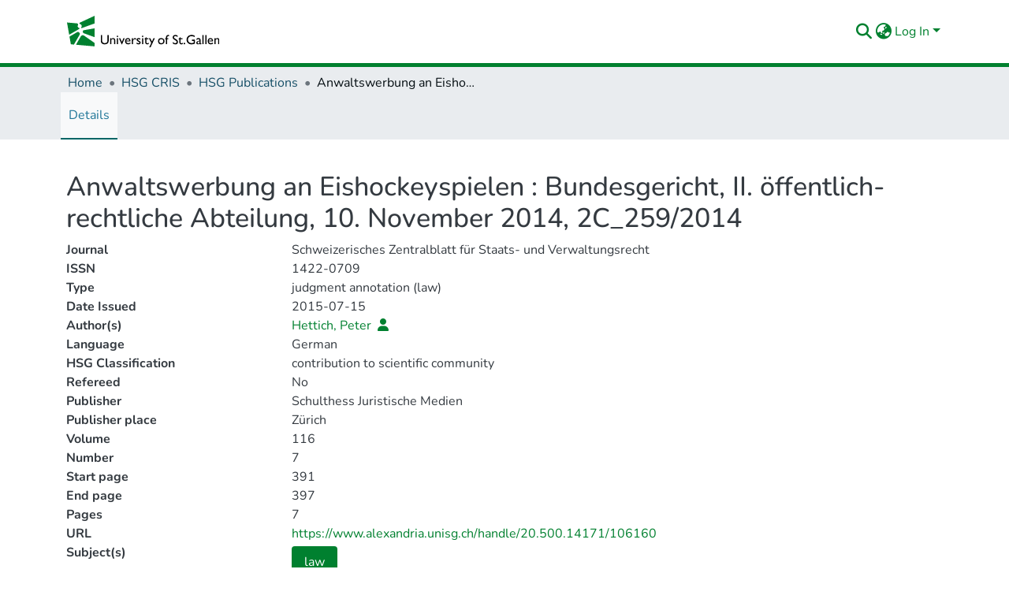

--- FILE ---
content_type: application/javascript; charset=UTF-8
request_url: https://www.alexandria.unisg.ch/runtime.a02508aada411f9c.js
body_size: 3817
content:
(()=>{"use strict";var e,g={},v={};function f(e){var b=v[e];if(void 0!==b)return b.exports;var a=v[e]={id:e,loaded:!1,exports:{}};return g[e].call(a.exports,a,a.exports,f),a.loaded=!0,a.exports}f.m=g,e=[],f.O=(b,a,c,r)=>{if(!a){var d=1/0;for(t=0;t<e.length;t++){for(var[a,c,r]=e[t],l=!0,n=0;n<a.length;n++)(!1&r||d>=r)&&Object.keys(f.O).every(p=>f.O[p](a[n]))?a.splice(n--,1):(l=!1,r<d&&(d=r));if(l){e.splice(t--,1);var i=c();void 0!==i&&(b=i)}}return b}r=r||0;for(var t=e.length;t>0&&e[t-1][2]>r;t--)e[t]=e[t-1];e[t]=[a,c,r]},f.n=e=>{var b=e&&e.__esModule?()=>e.default:()=>e;return f.d(b,{a:b}),b},(()=>{var b,e=Object.getPrototypeOf?a=>Object.getPrototypeOf(a):a=>a.__proto__;f.t=function(a,c){if(1&c&&(a=this(a)),8&c||"object"==typeof a&&a&&(4&c&&a.__esModule||16&c&&"function"==typeof a.then))return a;var r=Object.create(null);f.r(r);var t={};b=b||[null,e({}),e([]),e(e)];for(var d=2&c&&a;"object"==typeof d&&!~b.indexOf(d);d=e(d))Object.getOwnPropertyNames(d).forEach(l=>t[l]=()=>a[l]);return t.default=()=>a,f.d(r,t),r}})(),f.d=(e,b)=>{for(var a in b)f.o(b,a)&&!f.o(e,a)&&Object.defineProperty(e,a,{enumerable:!0,get:b[a]})},f.f={},f.e=e=>Promise.all(Object.keys(f.f).reduce((b,a)=>(f.f[a](e,b),b),[])),f.u=e=>(8592===e?"common":e)+"."+{3:"d2f05c667ed57326",74:"94bb20e7e6dfae75",89:"dba46e923b1d8803",106:"ba810b30a0d1447e",183:"e1312651a64ace27",189:"eb429efb8845a527",290:"0213ea0761adf124",351:"cca64ee5376cdba8",358:"753ddb35f2281cb5",386:"0832109af0457d69",394:"d6cb0551a54faf59",438:"d9b887865877103e",510:"b688ccedb9d36b37",514:"0384ba5484c02491",536:"b1d1a511814e540b",595:"c89920265b4a050b",599:"7d009081bc8fcca1",774:"2ba8e015c09be906",957:"f825f099807466a3",1021:"6ae51ab789188047",1053:"8988baa5bea85277",1064:"a1f22a1459f647e3",1092:"e1b0c210a9cbe87c",1163:"ca313d97e4909191",1193:"16ea3d1b880ca0ac",1195:"677821a7bd71fe89",1210:"625f063e85a38d4c",1270:"7f42e04f5999f843",1304:"b7cbc880feba3b97",1317:"f82b958450cef9b1",1389:"2dca105bb521d60e",1408:"12ddc5922687e1f2",1437:"7dfa804361aebd05",1517:"cea14b4de4a6c72e",1611:"b6ad67aea6947425",1734:"e6477bcc8e019f3c",1760:"0b6bc5007f806345",1874:"58cb2428a315b5f9",1946:"7f74223a512e002e",1993:"1397f2e38c87468f",2106:"a385802260d4edae",2121:"5a030eedaa6b0ddb",2126:"3293beaec1ff26d3",2129:"86033e650105a0ff",2272:"f689fbbbbf4d8678",2305:"a841150edec23b6c",2354:"9687e0bdd215c134",2360:"0bb972ffc3c8966b",2369:"7f6685d338f24948",2472:"21d3ce3b06f040a9",2565:"d6eb9ff079f59678",2698:"57edf2afa51e5b2c",2735:"13ff33da458b473c",2757:"2f6fedb19e854e5c",2869:"00f54545fd5f8ece",2872:"eeb338ae8afd5a2b",2911:"88a5be2017b715c9",2933:"fed921a4ac47073b",3013:"c50f8a1b222f4aed",3049:"bdcdb97cc4fe3c58",3131:"ee438bd7b0c5e72b",3168:"97b246f68c5c72d7",3192:"a5510a227f9db128",3246:"54fba997ebfe7509",3315:"a977e9c774bed19c",3456:"4cc27e7fe3886673",3457:"8c814e95aac1d13f",3566:"3429700e5f4e3b3e",3574:"028cb9fae14c7154",3594:"2962c97f83026c14",3659:"ad05556bba5f97b7",3695:"1419c8a527713a89",3813:"932472ea960c1f2c",3905:"de3e6c76f65fd8b7",3961:"4c001b50e8764843",4041:"09bacfca0ac572a8",4132:"72d145cbe8bfb0be",4189:"12df7f3a8b209450",4204:"99b7a1ae1e1635f9",4234:"7f3f4afe07e53ce9",4277:"0b9bed8a4e5cb3da",4281:"da6ffe65c33eb37e",4475:"a09b45032961419b",4555:"a7fe25c58ac81065",4560:"cba13eb0b491f838",4588:"3d71a7cb2d83e3d0",4715:"1ca24aff13b48472",4748:"c6b27b70b77cb58e",4754:"a398a7d9cde11c4b",4826:"87e6ddc8c7f010a8",4835:"9937202a508f7456",4973:"7a826418bcf7ad9b",4978:"d26532c1d46ccb57",5071:"47088ba57df35bc5",5137:"9f439c79726c6e59",5211:"806d7c9d375fb2ba",5215:"f2863bcd4000f6f9",5275:"21cc1a580fbeca38",5332:"484e5d180dfe658d",5365:"ee05c031a1063512",5379:"e63ab460a6957fbf",5382:"af8f09d7eda47531",5388:"662087c5ed54c277",5475:"a6b2352eb8d681de",5493:"231405c1484e4afa",5520:"388c9e0283c913cd",5532:"b1e8bd20c70e5f06",5588:"b39f777c41610c68",5682:"1a02c0a70dfa15f4",5713:"8df26c4aca584c61",5747:"8f9d7b20adb2a253",5788:"b68a2090fd0b5821",5848:"ba52e01c598d4f9c",5851:"03f5f5c437f027cf",5939:"99160522e7cf2315",6058:"08e41b08c98f4d82",6199:"d2ca61137ffc5906",6326:"81ddbb8e096daf71",6370:"0dbd7fb53fbb37f0",6470:"6a934db1abad27f4",6568:"d13d5a3593560bea",6822:"eace8a005f422315",6933:"24eb2933efc04cea",6956:"6c243b437339e017",6960:"c4dda104b5b25e62",7022:"478b34bdcf05ef06",7151:"148fdaf8a5d39f7e",7189:"6a00cbd6a83f2b40",7219:"3235f96b7a056b35",7295:"cee0e74c358ce2ee",7300:"07a620bd94648dc6",7334:"91ffeb4745f118b9",7356:"60ab23c8934dc4ad",7657:"8604d374e3e9ff6f",7678:"592956ed2d9544cf",7708:"8c767f2ee71aba3a",7875:"c6c1f516d1ad5788",7974:"4cd1b2af7fab23c4",8052:"273013395c5973bc",8075:"82ed5d8205297273",8198:"8927f1de6e361de4",8207:"119fc8ae5d0d1b6f",8247:"90d212efa3a0d0a7",8321:"9f62bc96d11a8ffe",8394:"43b06056a3216244",8402:"df956085f282a165",8438:"96fbf97099a84a1d",8519:"3bd73301d57c99ba",8559:"7b5330c2f29b2751",8592:"922ce698b6918dfe",8594:"f4d4eac97bec23b0",8710:"41c892edf9bcc85b",8711:"be247ac7f99275ae",8749:"e1d9768cca3ab428",8827:"09229f081b3e8780",9107:"cd68fe11c3105294",9185:"347b871abd1924a9",9238:"9ba347aa2c2e3335",9288:"6bb7452bec726e05",9326:"d4a32eedc3443bf0",9378:"38355621d1f7661d",9424:"d297d7f7f82d7e18",9450:"969bb1f6b0e37d3a",9454:"fcc22dceb55c10aa",9495:"b18ed1733b155e37",9540:"f1c53de109583a69",9587:"d47675445eae6bfb",9596:"0bd3f3033c6a52f7",9598:"f3df1703ffa016d3",9606:"6498896a59c27e10",9607:"d3d826636fdc206d",9635:"2cd305094064a848",9717:"bf35471e66e12df0",9894:"9da17c29ff2aa607",9979:"ff0e3c6f6a0ae33c"}[e]+".js",f.miniCssF=e=>{},f.o=(e,b)=>Object.prototype.hasOwnProperty.call(e,b),(()=>{var e={},b="dspace-angular:";f.l=(a,c,r,t)=>{if(e[a])e[a].push(c);else{var d,l;if(void 0!==r)for(var n=document.getElementsByTagName("script"),i=0;i<n.length;i++){var o=n[i];if(o.getAttribute("src")==a||o.getAttribute("data-webpack")==b+r){d=o;break}}d||(l=!0,(d=document.createElement("script")).type="module",d.charset="utf-8",d.timeout=120,f.nc&&d.setAttribute("nonce",f.nc),d.setAttribute("data-webpack",b+r),d.src=f.tu(a)),e[a]=[c];var s=(_,p)=>{d.onerror=d.onload=null,clearTimeout(u);var h=e[a];if(delete e[a],d.parentNode&&d.parentNode.removeChild(d),h&&h.forEach(y=>y(p)),_)return _(p)},u=setTimeout(s.bind(null,void 0,{type:"timeout",target:d}),12e4);d.onerror=s.bind(null,d.onerror),d.onload=s.bind(null,d.onload),l&&document.head.appendChild(d)}}})(),f.r=e=>{typeof Symbol<"u"&&Symbol.toStringTag&&Object.defineProperty(e,Symbol.toStringTag,{value:"Module"}),Object.defineProperty(e,"__esModule",{value:!0})},f.nmd=e=>(e.paths=[],e.children||(e.children=[]),e),(()=>{var e;f.tt=()=>(void 0===e&&(e={createScriptURL:b=>b},typeof trustedTypes<"u"&&trustedTypes.createPolicy&&(e=trustedTypes.createPolicy("angular#bundler",e))),e)})(),f.tu=e=>f.tt().createScriptURL(e),f.p="",(()=>{var e={3666:0};f.f.j=(c,r)=>{var t=f.o(e,c)?e[c]:void 0;if(0!==t)if(t)r.push(t[2]);else if(3666!=c){var d=new Promise((o,s)=>t=e[c]=[o,s]);r.push(t[2]=d);var l=f.p+f.u(c),n=new Error;f.l(l,o=>{if(f.o(e,c)&&(0!==(t=e[c])&&(e[c]=void 0),t)){var s=o&&("load"===o.type?"missing":o.type),u=o&&o.target&&o.target.src;n.message="Loading chunk "+c+" failed.\n("+s+": "+u+")",n.name="ChunkLoadError",n.type=s,n.request=u,t[1](n)}},"chunk-"+c,c)}else e[c]=0},f.O.j=c=>0===e[c];var b=(c,r)=>{var n,i,[t,d,l]=r,o=0;if(t.some(u=>0!==e[u])){for(n in d)f.o(d,n)&&(f.m[n]=d[n]);if(l)var s=l(f)}for(c&&c(r);o<t.length;o++)f.o(e,i=t[o])&&e[i]&&e[i][0](),e[i]=0;return f.O(s)},a=self.webpackChunkdspace_angular=self.webpackChunkdspace_angular||[];a.forEach(b.bind(null,0)),a.push=b.bind(null,a.push.bind(a))})()})();

--- FILE ---
content_type: image/svg+xml
request_url: https://www.alexandria.unisg.ch/assets/images/HSG-logo-EN.svg
body_size: 1715
content:
<?xml version="1.0" encoding="utf-8"?>
<svg id="Logo" viewBox="0 0 496 103" width="496px" height="103px" xmlns="http://www.w3.org/2000/svg">
  <defs>
    <style>.cls-1{fill:#00802f;}</style>
  </defs>
  <path class="cls-1" d="M90,70,54.6,57.12a4,4,0,0,1-2.49-2.71l-.6-2.19a4,4,0,0,1,3.17-5L90,41ZM41,56.63,38.6,54a4,4,0,0,0-5-.79L8.1,67.94l4.46,25.28,10,.88L41.46,61.3A4,4,0,0,0,41,56.63ZM35.91,27.5a4,4,0,0,0-3.41-2.66L0,22,7.05,62,39.59,43.18a2,2,0,0,0,.88-2.37,1.93,1.93,0,0,0-1.18-1.19,6.5,6.5,0,0,1-3.63-9,4.16,4.16,0,0,0,.25-3.15M90,0,41.73,22.51a2.13,2.13,0,0,0-1.08,2.72l.2.53a2.21,2.21,0,0,0,1.74,1.33,6.5,6.5,0,0,1,3.89,10.58,1.64,1.64,0,0,0-.27,1.62,1.6,1.6,0,0,0,2,.91L90,25ZM56.12,65.28a8,8,0,0,0-11.53,2.57L29.18,94.68,90,100V89Z"/>
  <path d="M198,72.86c-5.45,0-9.24,4-9.24,10,0,5.45,3.43,10.51,9.59,10.51a12.85,12.85,0,0,0,7.87-2.33V87.28a12.52,12.52,0,0,1-6.9,2.38c-3.78,0-6-2-6.64-5.94h13.9C206.55,76.42,203.2,72.86,198,72.86Zm-5.23,8.26c.52-3.12,2.33-4.88,5.32-4.88,2.77,0,4.48,1.89,4.62,4.88Zm28.12-8.26a6.51,6.51,0,0,1,4.32,1.93l-2.08,3.38a6,6,0,0,0-3.25-1.58c-2.68,0-4.8,2.69-4.8,6.07V93h-3.91V73.25h3.91v4.53h.09C217.12,74.31,219,72.86,220.86,72.86Zm18.75,14.73c0,3.48-2.77,5.81-6.51,5.81a13.79,13.79,0,0,1-6.86-1.8V87.37c2.55,1.76,4.88,2.6,6.46,2.6s2.91-.84,2.91-2.25c0-2.73-9.24-4.17-9.24-9.5,0-3.34,2.55-5.36,6.51-5.36a12.26,12.26,0,0,1,5.81,1.62v3.87A11.07,11.07,0,0,0,233,76.29c-1.58,0-2.6.74-2.6,1.8,0,.88,1.32,1.93,4.8,4C238.42,84.2,239.61,85.57,239.61,87.59ZM244,73.25h3.91V93H244Zm4.31-6A2.33,2.33,0,1,1,246,64.94,2.34,2.34,0,0,1,248.32,67.27Zm-86.11,6h3.92V93h-3.92ZM131.51,63h4.31V81.21c0,7.35-4.4,12.19-13.33,12.19-6.33,0-12.49-3.57-12.49-11.75V63h4.31V80.73c0,3.39.44,4.79,1.8,6.16a8.78,8.78,0,0,0,6.47,2.55,9.84,9.84,0,0,0,7-2.42c1.54-1.54,1.89-3.74,1.89-6.55Zm52.16,10.25h4.18L179.14,93.4h-1.31L168.9,73.25h4.26l5.33,12.14Zm-26.56,7.57V93h-3.92V80.77c0-2.9-1.49-4.79-3.87-4.79-1.71,0-3.08.79-4.92,2.86V93h-3.92V73.25h3.92v2.59h.08a7.64,7.64,0,0,1,5.9-3C154.12,72.86,157.11,75.41,157.11,80.82Zm117.07,8-7.65-15.53H271l5.32,11.13,5.11-11.13h4.4L271.86,103h-4.35ZM166.52,67.27a2.33,2.33,0,1,1-2.33-2.33A2.34,2.34,0,0,1,166.52,67.27Zm94.56,26.12c-4.27,0-6.43-2.63-6.43-6.2V76.77h-3.43v-.44l7.35-7.17v4.09h6.24v3.52h-6.24V86.89a2.72,2.72,0,0,0,2.81,3,8.63,8.63,0,0,0,4.45-1.45v3.65A11.89,11.89,0,0,1,261.08,93.39ZM440.68,63h3.92V93h-3.92Zm-5.94,26.53V79.37c0-4.49-3.16-6.51-7.17-6.51A8.07,8.07,0,0,0,421,75.54V79.8a8.18,8.18,0,0,1,6.25-3.25c2.37,0,3.56,1,3.56,3.47v1.06l-3.48,1.23c-3.16,1.15-6.72,2.34-6.72,6.25a4.76,4.76,0,0,0,4.83,4.84,8.44,8.44,0,0,0,5.32-2c.36,1.41,1.28,2,3,2,1.23,0,2-.35,3.78-1.54V89.48a4.7,4.7,0,0,1-2.07,1.06C435,90.54,434.74,90.27,434.74,89.53ZM430.83,89a5,5,0,0,1-3.43,1.62,2.69,2.69,0,0,1-2.82-2.77c0-2.33,2.9-3.47,6.25-4.61ZM496,80.82V93h-3.91V80.77c0-2.9-1.5-4.79-3.87-4.79-1.72,0-3.08.79-4.93,2.86V93h-3.92V73.25h3.92v2.59h.09a7.61,7.61,0,0,1,5.89-3C493,72.86,496,75.41,496,80.82Zm-29.19-8c-5.46,0-9.24,4-9.24,10,0,5.45,3.43,10.51,9.59,10.51A12.85,12.85,0,0,0,475,91.07V87.28a12.55,12.55,0,0,1-6.9,2.38c-3.79,0-6-2-6.64-5.94h13.9C475.39,76.42,472,72.86,466.81,72.86Zm-5.24,8.26c.53-3.12,2.33-4.88,5.32-4.88,2.78,0,4.49,1.89,4.63,4.88Zm-55.33-2.9h10.07V90.93a26.25,26.25,0,0,1-11.43,2.47c-9.2,0-16-6.42-16-15.22s6.95-15.57,16.1-15.57c3.52,0,6,.57,10.69,2.55v4.35a22.41,22.41,0,0,0-10.78-2.94A11.34,11.34,0,0,0,393.35,78c0,6.69,5,11.4,12.14,11.4A21.1,21.1,0,0,0,412,88.25V82.09h-5.76ZM449.87,63h3.92V93h-3.92Zm-118,0v3.83a4,4,0,0,0-1.76-.35c-3.17,0-4.18,1.84-4.18,4.88v1.89h3.56v3.52h-3.56V93H322V76.77h-2.77V73.25H322V71.8c0-3.87.93-5.72,2.51-7.3S328.43,62,331.86,63Zm52.65,27.76a2.64,2.64,0,1,1-2.64-2.64A2.65,2.65,0,0,1,384.51,90.76ZM306.56,72.85a10.27,10.27,0,1,0,0,20.54c6.34,0,10.7-4.22,10.7-10.46C317.26,77.08,312.77,72.85,306.56,72.85Zm0,17c-3.78,0-6.38-2.77-6.38-6.95a6.27,6.27,0,0,1,6.38-6.56,6.44,6.44,0,0,1,6.73,6.6C313.25,87.24,310.65,89.88,306.52,89.88Zm65.85,0a8.47,8.47,0,0,0,4.45-1.46v3.66a11.75,11.75,0,0,1-4.75,1.32c-4.27,0-6.43-2.64-6.43-6.21V76.77h-3.43v-.44l7.35-7.17v4.09h6.24v3.52h-6.24V86.89A2.72,2.72,0,0,0,372.37,89.88ZM360.8,85.26a8,8,0,0,1-8.4,8.14,13.2,13.2,0,0,1-8.4-2.78V85.17c2.2,2.82,5,4.36,7.92,4.36,3.34,0,4.88-2.11,4.88-3.78,0-6.21-13-6.91-13-15.14,0-4.88,3.61-8,9.11-8a12,12,0,0,1,6.69,2.11V69.6a10.08,10.08,0,0,0-7-3.12c-2.77,0-4.75,1.45-4.75,3.56C347.83,75.8,360.8,75.71,360.8,85.26Z"/>
</svg>
